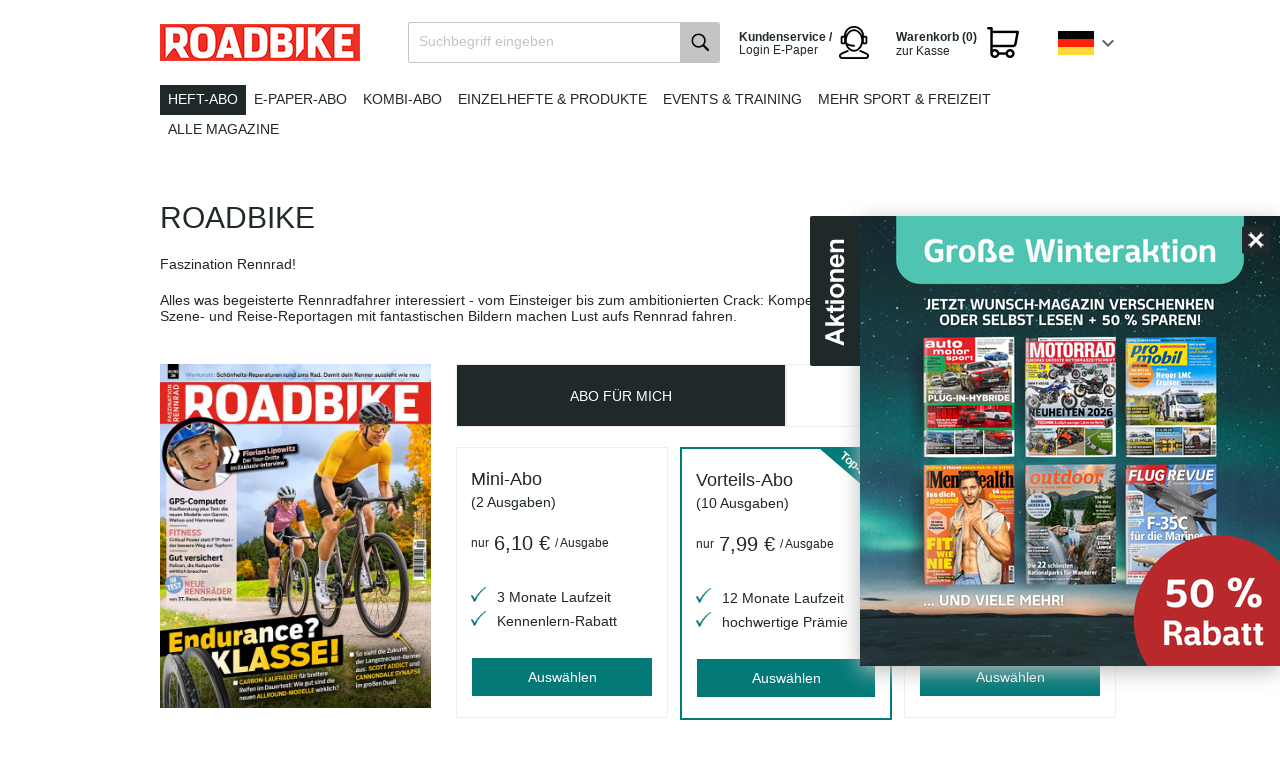

--- FILE ---
content_type: text/html; charset=UTF-8
request_url: https://shop.motorpresse.de/zeitschriften/sport-freizeit/roadbike/abo-print.html?hnr=extern.verlag.roadbike.footer
body_size: 10742
content:
<!DOCTYPE HTML>

<html lang="de">
    <head>
                                                <title>ROADBIKE im Abo | Offizieller MOTOR PRESSE Shop</title>
        <meta http-equiv="Content-Type" content="text/html; charset=UTF-8">
    <!--[if IE]>
    <meta http-equiv="X-UA-Compatible" content="IE=9" >
    <![endif]-->
                    <meta name="description" content="ROADBIKE - Alles, was Radfahrer interessiert - vom Einsteiger bis zum ambitionierten Crack. ✓ Direkt vom Verlag ✓ TOP-Angebote ✓ Jetzt Abo &amp; Prämie wählen">
                <meta name="keywords" content="motor presse, verlag, roadbike, rennrad, fahrrad, abo, bestellen, zeitschrift, magazin, camping, training, technik, rennen, events, produkttests, reiseziele, fitness, tips">
    
    
    

    <meta name="format-detection" content="telephone=no">

                <link rel="canonical" href="https://shop.motorpresse.de/zeitschriften/sport-freizeit/roadbike/abo-print.html">
        <link rel="shortcut icon" href="https://shop.motorpresse.de/out/bds_motorpresse/img/favicon.ico">

            
                    
                    
                
        
        
    

    
            

    <base href="https://shop.motorpresse.de/">

        
        <link rel="alternate" href="https://shop.motorpresse.de/" hreflang="de" >
        <link rel="alternate" href="https://shop-at.motorpresse.de/" hreflang="de-AT" >
        <link rel="alternate" href="https://shop-ch.motorpresse.de/" hreflang="de-CH" >

        <link rel="stylesheet" type="text/css" href="https://shop.motorpresse.de/out/bds_verlagsedition/src/css/general.min.css?1768889040" />
<link rel="stylesheet" type="text/css" href="https://shop.motorpresse.de/out/bds_motorpresse/src/css/styles.min.css?1768889039" />
<!--[if IE 7]><link rel="stylesheet" type="text/css" href="https://shop.motorpresse.de/out/bds_motorpresse/src/css/ie7.css?1768888943"><![endif]-->
<!--[if IE 8]><link rel="stylesheet" type="text/css" href="https://shop.motorpresse.de/out/bds_motorpresse/src/css/ie8.css?1768888943"><![endif]-->
<!--[if IE 9]><link rel="stylesheet" type="text/css" href="https://shop.motorpresse.de/out/bds_motorpresse/src/css/ie9.css?1768888943"><![endif]-->

        




                    <script type="text/javascript">
	var webtrekkConfig = {
        tiDomain: "responder.wt-safetag.com",
        tiId: "481237282693884"
	};
</script>            <!-- Webtrekk, (c) www.webtrekk.com -->
<script type="text/javascript">
    window._ti = window._ti || {};
                            window._ti["contentId"] = "Zeitschrift.Aboarten";
                                                        window._ti["product"] = "71570";
                                                                window._ti["productCategory"] = {
                                    "1": "Abonnement"                            };
                                                window._ti["productStatus"] = "view";
                                                                        window._ti["customParameter"] = {
                                    "2": "ROADBIKE",                                    "3": "Verlagsabos",                                    "7": "Abonnement",                                    "1": "motor presse DE",                                    "10": "ROADBIKE",                                    "8": "desktop"                            };
                                                                window._ti["customEcommerceParameter"] = {
                                    "8": "Verlagsabos",                                    "9": "motor presse DE",                                    "11": "ROADBIKE",                                    "18": "ROADBIKE",                                    "20": "Zeitschrift",                                    "21": "Print",                                    "22": "Standard",                                    "16": "desktop"                            };
                                window._ti["currency"] = "EUR";
                                    </script>        
                            <!-- Google Analytics asynchronous tracking -->
            <script type="text/javascript">
                </script>
<link rel="preload" href="https://4syrez5frm.kameleoon.eu/kameleoon.js" as="script">
<script type="text/javascript">
    // Duration in milliseconds to wait while the Kameleoon application file is loaded
    var kameleoonLoadingTimeout = 1000;

    window.kameleoonQueue = window.kameleoonQueue || [];
    window.kameleoonStartLoadTime = new Date().getTime();
    if (! document.getElementById("kameleoonLoadingStyleSheet") && ! window.kameleoonDisplayPageTimeOut)
    {
        var kameleoonS = document.getElementsByTagName("script")[0];
        var kameleoonCc = "* { visibility: hidden !important; background-image: none !important; }";
        var kameleoonStn = document.createElement("style");
        kameleoonStn.type = "text/css";
        kameleoonStn.id = "kameleoonLoadingStyleSheet";
        if (kameleoonStn.styleSheet)
        {
            kameleoonStn.styleSheet.cssText = kameleoonCc;
        }
        else
        {
            kameleoonStn.appendChild(document.createTextNode(kameleoonCc));
        }
        kameleoonS.parentNode.insertBefore(kameleoonStn, kameleoonS);
        window.kameleoonDisplayPage = function(fromEngine)
        {
            if (!fromEngine)
            {
                window.kameleoonTimeout = true;
            }
            if (kameleoonStn.parentNode)
            {
                kameleoonStn.parentNode.removeChild(kameleoonStn);
            }
        };
        window.kameleoonDisplayPageTimeOut = window.setTimeout(window.kameleoonDisplayPage, kameleoonLoadingTimeout);
    }
</script>
<script type="text/javascript" src="//4syrez5frm.kameleoon.eu/kameleoon.js" async="true"></script>
            </script>
        
                            <meta name="google-site-verification" content="2lrB24ExKsAQEPaUhhq1Hd0AtDVlwLSfbVDFzhqIJ3c" />
<meta name="facebook-domain-verification" content="xeqd3ubul8smgpzjcqt13ur9j7oc2w" />
<meta name="google-site-verification" content="Bt5r_2EVvjw1_0Fdym0G4ww0TnYl-hqJZP1jPReZsd4" />

<!-- Initialize datalayer object -->
<script>
window.dataLayer = window.dataLayer || [];
</script>

<!-- Google Consent Mode -->
<script>
  window.dataLayer = window.dataLayer || [];
  function gtag() { dataLayer.push(arguments); }
  gtag('consent', 'default', {
    'ad_user_data': 'denied',
    'ad_personalization': 'denied',
    'ad_storage': 'denied',
    'analytics_storage': 'denied',
    'wait_for_update': 500,
  });
  </script> 
<!-- End Google Consent Mode -->

<!-- Google Tag Manager -->
<script>(function(w,d,s,l,i){w[l]=w[l]||[];w[l].push({'gtm.start':
new Date().getTime(),event:'gtm.js'});var f=d.getElementsByTagName(s)[0],
j=d.createElement(s),dl=l!='dataLayer'?'&l='+l:'';j.async=true;j.src=
'https://t.shop.motorpresse.de/gtm.js?id='+i+dl;f.parentNode.insertBefore(j,f);
})(window,document,'script','dataLayer','GTM-KCPRHDC');</script>
<!-- End Google Tag Manager -->


<!-- Start load Source Point -->
 
<script>"use strict";function _typeof(t){return(_typeof="function"==typeof Symbol&&"symbol"==typeof Symbol.iterator?function(t){return typeof t}:function(t){return t&&"function"==typeof Symbol&&t.constructor===Symbol&&t!==Symbol.prototype?"symbol":typeof t})(t)}!function(){var t=function(){var t,e,o=[],n=window,r=n;for(;r;){try{if(r.frames.__tcfapiLocator){t=r;break}}catch(t){}if(r===n.top)break;r=r.parent}t||(!function t(){var e=n.document,o=!!n.frames.__tcfapiLocator;if(!o)if(e.body){var r=e.createElement("iframe");r.style.cssText="display:none",r.name="__tcfapiLocator",e.body.appendChild(r)}else setTimeout(t,5);return!o}(),n.__tcfapi=function(){for(var t=arguments.length,n=new Array(t),r=0;r<t;r++)n[r]=arguments[r];if(!n.length)return o;"setGdprApplies"===n[0]?n.length>3&&2===parseInt(n[1],10)&&"boolean"==typeof n[3]&&(e=n[3],"function"==typeof n[2]&&n[2]("set",!0)):"ping"===n[0]?"function"==typeof n[2]&&n[2]({gdprApplies:e,cmpLoaded:!1,cmpStatus:"stub"}):o.push(n)},n.addEventListener("message",(function(t){var e="string"==typeof t.data,o={};if(e)try{o=JSON.parse(t.data)}catch(t){}else o=t.data;var n="object"===_typeof(o)&&null!==o?o.__tcfapiCall:null;n&&window.__tcfapi(n.command,n.version,(function(o,r){var a={__tcfapiReturn:{returnValue:o,success:r,callId:n.callId}};t&&t.source&&t.source.postMessage&&t.source.postMessage(e?JSON.stringify(a):a,"*")}),n.parameter)}),!1))};"undefined"!=typeof module?module.exports=t:t()}();</script>
 
<script>
    window._sp_queue = [];
    window._sp_ = {
        config: {
            accountId: 217,                                 /* The account id */
            baseEndpoint: 'https://consent.shop.motorpresse.de',   /* Replace with custom cname if exists */
            campaignEnv: 'prod',                           /* The campaig environment ('stage' or 'prod', defaults to 'prod') */
            propertyHref: 'https://shop.motorpresse.de',           /* Use this if you want to use it on another domain as configured in the property */
            joinHref: true,                                 /* Required to work with different domain */
            gdpr: {
                consentLanguage: 'de',                       /* Standard language of the consent-layer */
                groupPmId: '898026'                         /* The ID of the privacy manager -> This is required to review the privcy UI ( Replace with property specific ID) */
            },
            events: {
                onMessageChoiceSelect: function() {},
                onMessageReady: function() {},
                onMessageChoiceError: function() {},
                onPrivacyManagerAction: function() {},
                onPMCancel: function() {},
                onMessageReceiveData: function() {},
                onSPPMObjectReady: function() {},
                onConsentReady: function (consentUUID, euconsent) {},
                onError: function() {
                    console.log('[event] onError', arguments);
                },
            }
        }
    }
</script>
 
<script src='https://consent.shop.motorpresse.de/unified/wrapperMessagingWithoutDetection.js' async>  /* Replace the host with custom cname if exists */
</script>
 
<!-- End load Source Point -->



<!-- Start Process Source Point Logic -->
  
<script>
function fetchCustomVendors(data)  {
    /* Extract the consent information from custom Vendors
       Args:
           data (object): The response object from the __tcfapi('getCustomVendorConsents' endpoint
       Returns:
           (object): Object with consentedVendorIds 
    */
    var consentedVendorIds = Object.keys(data.grants).filter((grant) => data.grants[grant].vendorGrant) || [];
    return {
       consentedVendorIds,
    };
}
 
 
function mergeConsents (tcData) {
    /* Merge the consent information from iab and custom vendors
       Args:
           tcdata (object): The response object from the __tcfapi('addEventListener' endpoint
       Returns:
           (array): Array containing the consent IDs
    */
    mergedConsents = [];
     
    /* At this point we could fetch consent information from the IAB vendor object (tcdata)
    But we do not do this, because the data from the custom vendors is sufficient
    mergedConsents.push(
    tcdata...
    ); */
 
    __tcfapi('getCustomVendorConsents', 2, (data, success) => {
        mergedConsents.push(
            ...fetchCustomVendors(data).consentedVendorIds
        );
    });
    return mergedConsents
}
  
  
function pushConsentToDL (consentArray) {
    /* Push the
       Args:
           (array): Array containing the consent IDs
    */
    let separator = "|";
    let data = {
        event: "consentUpdated",
        consentGrantedVendorIds: consentArray.join(separator),
        nConsentedVendors: consentArray.length
    };
    window.dataLayer = window.dataLayer || [];
    window.dataLayer.push(data);
}
  
  
__tcfapi('addEventListener', 2, function(tcdata, success) {
    if(success) {
        if (tcdata.eventStatus === 'useractioncomplete') {
            pushConsentToDL(mergeConsents(tcdata));
        } else if (tcdata.eventStatus === 'tcloaded') {
            pushConsentToDL(mergeConsents(tcdata));
        } else if (tcdata.eventStatus === 'cmpuishown') {}
    }
});
</script>
<!-- End Process Source Point Logic -->
            </head>
  <!-- OXID eShop Enterprise Edition, Shopping Cart System (c) OXID eSales AG 2003 - 2026 - https://www.oxid-esales.com -->
    <body>

		                    <!-- Google Tag Manager (noscript) -->
<noscript><iframe src="https://t.shop.motorpresse.de/ns.html?id=GTM-KCPRHDC"
height="0" width="0" style="display:none;visibility:hidden"></iframe></noscript>
<!-- End Google Tag Manager (noscript) -->
        
                                
<div id="header" >
        <div id="headerTopLine">
                                </div>
        <div id="headerTopics">
            <div itemscope itemtype="https://schema.org/Organization">
                <a itemprop="url"
                    id="homeLink"
                    href="https://shop.motorpresse.de/zeitschriften/sport-freizeit/roadbike/abo-print.html"
                    title="MOTOR PRESSE Deutschland Aboshop"
                >
                    <img itemprop="logo"
                        src="https://shop.motorpresse.de/out/bds_motorpresse/img/brand-logos/roadbike.png"
                        alt="MOTOR PRESSE Deutschland Aboshop"
                    >
                </a>
            </div>

                			



<ul id="mainNav" class="clearfix">
            
                                    <li>
                    <a href="https://shop.motorpresse.de/zeitschriften/sport-freizeit/roadbike/abo-print.html"
                                              class="active"
                    >
                        Heft-Abo
                    </a>
                </li>
                                                <li>
                    <a href="https://shop.motorpresse.de/zeitschriften/sport-freizeit/roadbike/abo-digital.html"
                                              class=""
                    >
                        E-Paper-Abo
                    </a>
                </li>
                                                <li>
                    <a href="https://shop.motorpresse.de/zeitschriften/sport-freizeit/roadbike/abo-kombi.html"
                                              class=""
                    >
                        Kombi-Abo
                    </a>
                </li>
                                                <li>
                    <a href="/zeitschriften/sport-freizeit/roadbike/einzelhefte/"
                                              class=""
                    >
                        Einzelhefte & Produkte
                    </a>
                </li>
                                                <li>
                    <a href="https://shop.motorpresse.de/zeitschriften/sport-freizeit/roadbike/events-training/"
                                              class=""
                    >
                        Events &amp; Training
                    </a>
                </li>
                                                <li>
                    <a href="https://shop.motorpresse.de/zeitschriften/sport-freizeit/"
                                              class=""
                    >
                        Mehr Sport & Freizeit
                    </a>
                </li>
                                                <li>
                    <a href="/"
                                              class=""
                    >
                        Alle Magazine
                    </a>
                </li>
                        
    <li class="countryChoice">
        <div id="jq_countryBox" class="countryBox">
                            <div class="countryBoxActiveFlag germany"></div>
                                        <div class="countryMenu">
                                                        <a href="https://shop-ch.motorpresse.de/"
                   title="Schweiz"
                   class="countryMenuItem switzerland clearfix"
                >
                    <div class="countryMenuItemFlag"></div>
                    <div class="countryMenuItemLabel">ch</div>
                </a>
                                                <a href="https://shop-at.motorpresse.de/"
                   title="Österreich"
                   class="countryMenuItem austria clearfix"
                >
                    <div class="countryMenuItemFlag"></div>
                    <div class="countryMenuItemLabel">at</div>
                </a>
                    
                    <a href="https://shop.motorpresse.de/?cl=content&amp;oxloadid=bds_content_seite"
               title="EU"
               class="countryMenuItem eu clearfix"
            >
                <div class="countryMenuItemFlag"></div>
                <div class="countryMenuItemLabel">EU</div>
            </a>
            </div>
</div>

    </li>

    <li class="toBasket">
        





            <span class="basketLink isEmpty" title="Der Warenkorb ist leer.">
            <span id="miniBasket">
                            <span class="miniBasketLink clearfix">
                    <span class="head">Warenkorb (0) </span>
                    <span class="linkText" >zur Kasse</span>
                </span>
                    </span>
            </span>
    

            </li>

    <li class="epaper-login">
        <a href="/kundenservice/" rel="nofollow" target="_self">
            <span class="head">Kundenservice / </span>
            <span class="text">Login E-Paper</span>
        </a>
    </li>

    <li class="search">
        
    
    
    <div id="searchBox" class="clearfix">
        <form class="search" action="https://shop.motorpresse.de/index.php?" method="get" name="search">
            <input type="hidden" name="stoken" value="A459D897" /><input type="hidden" name="sid" value="hubs1eac7mre3rq8ecb8cfat6d" />
<input type="hidden" name="lang" value="0" />
            <input type="hidden" name="cl" value="search">
            
                <label for="searchParam" class="innerLabel">Suchbegriff eingeben</label>
                <input class="textbox" type="text" id="searchParam" name="searchparam" value="">
            
            <input class="searchSubmit" type="submit" value="" id="searchSubmit">
        </form>
    </div>    </li>
</ul>    		    	</div>
    </div>
    
    
            


    



    
    <div id="container" class="">
        <div id="content" class="clearfix ">
                                                  <div id="mainContent" class="">
                                            

              
                            
                                
  





  <div id="fb-root"></div>
        
    
    <!-- Back to overview link moved to breadcrumb -->
    
  
    <!-- Details Container -->
    <div class="teaser teaserDetail  roundCorners box shadow">
                                                                                                

                 <div id="productinfo" class="clearfix">
            <div id="detailsMain">
            
                                                                                                                                                                                                                                                                                                                                                                                                                                                                                                                                                                                                                                                                                                                                                                                                                                                                                                                                                                                                                                                                                                                                                                                                                                                                                                                                            

            <form class="js-oxProductForm clearfix" action="https://shop.motorpresse.de/index.php?" method="post">
        <div>
            <input type="hidden" name="stoken" value="A459D897" /><input type="hidden" name="sid" value="hubs1eac7mre3rq8ecb8cfat6d" />
<input type="hidden" name="lang" value="0" />
            <input type="hidden" name="cnid" value="e0d0e21cfa4a7ced349efc4641b9c532" />
<input type="hidden" name="listtype" value="list" />
<input type="hidden" name="actcontrol" value="details" />

            <input type="hidden" name="cl" value="details">
            <input type="hidden" name="aid" value="46defd1d073459b95fcc8cc2337e158f">
            <input type="hidden" name="anid" value="46defd1d073459b95fcc8cc2337e158f">
            <input type="hidden" name="parentid" value="46defd1d073459b95fcc8cc2337e158f">
            <input type="hidden" name="panid" value="">
            <input type="hidden" name="fnc" value="tobasket">
        </div>
                          </form>
                    
<div class="productInfos">
        <div class="productHeadlines">
        
            <div class="mainHeadline clearfix">
                <div class="clearfix">
                    <h1 itemprop="name">ROADBIKE </h1>

                                    </div>

                                    <h2>Faszi­nation Rennrad!</h2>
                            </div>
        

        
                            Alles was begeisterte Rennradfahrer interessiert - vom Einsteiger bis zum ambitionierten Crack: Kompetente Tests, Fitnesstipps und spannende Szene- und Reise-Reportagen mit fantastischen Bildern machen Lust aufs Rennrad fahren.
                    
    </div>
    <div class="productMain clearfix">
        <div class="productImageBox">
                        
                                                                            
                    <!-- Script needed to change product picture -->
                                                                                    <div class="productImage zoomTrigger">
                                                    <img id="zoom1" width="271" height="344" itemprop="image" src="https://shop.motorpresse.de/out/pictures/generated/product/1/320_400_100/roadbike-00696-02-2026-2025-12-15.jpg" alt="ROADBIKE" title="ROADBIKE">
                                            </div>
                    <div id="zoomModal" class="popupBox">
                        <div class="imageZoom">
                            <img id="zoomBigModal" src="https://shop.motorpresse.de/out/pictures/generated/product/1/690_690_100/roadbike-00696-02-2026-2025-12-15.jpg" alt="ROADBIKE">
                        </div>
                    </div>
                
                <div class="productImageActions clearfix">
                    <a href="https://shop.motorpresse.de/out/pictures/generated/product/1/690_690_100/roadbike-00696-02-2026-2025-12-15.jpg" class="zoom zoomTrigger">Vergrößern</a>
                                            <a class="readingSample" href="https://digital.motorpresse.de/leseprobe/00696/2026/02" target="_blank" rel="noopener">Leseprobe</a>
                                    </div>
            
        </div>
        <div class="magazineDetailInfoBox">
                                                    
                
<h2 style="font-size: 16px; font-weight: 700; color: #20292a; padding: 7px 7px 12px 7px;">Infos zum Magazin</h2>

<div class="clearfix">
   <table>
	<tbody>
		<tr>
			<td style="padding: 5px 10px 0 7px;font-weight:bold">Erscheinung:</td>
			<td>10 Ausgaben pro Jahr</td></tr>
		<tr>
			<td style="padding: 5px 10px 0 7px;font-weight:bold">Abonnement:</td>
			<td>klassisch als Heft</td></tr>
		<tr>
			<td style="padding: 5px 10px 0 7px;font-weight:bold">Vorteils-Abo:</td>
			<td>6% Preisvorteil gegenüber Einzelkauf</td></tr>
		<tr>
			<td style="padding: 5px 10px 0 7px;font-weight:bold">Lieferung:</td>
			<td>versandkostenfrei</td></tr>
		<tr>
			<td style="padding: 5px 10px 0 7px;font-weight:bold">Kündigung:</td>
			<td>jederzeit nach 1. Laufzeit</td>
		</tr>
<tr>
			<td style="padding-bottom: 10px"></td>
		</tr>
	</tbody>
</table>
</div> 


                    </div>
    </div>

    <div class="productSubscriptionsVertical">
        
        
          

                        
              

              
              <div class="clearfix">
                                                                                    
    
    
                
            <div class="productSubscriptionsVerticalSwitch">
            <div class="productSubscriptionsVerticalSwitchTab active">
                Abo für mich
            </div>

            <div class="productSubscriptionsVerticalSwitchTab">
                Abo Verschenken
            </div>
        </div>
    
    <div class="variantsButtons">
                

                    
                            <ul class="groupedSubscriptionVerticalList group-1 clearfix">
                                                                            
                                            
                                                                                    
                                                                    <li class="subscriptionDescriptionVerticalList">
                                                                                    <a class="jq_submit_link_subs jq_disabled" href="https://shop.motorpresse.de/zeitschriften/sport-freizeit/roadbike/abo-print.html" rel="">
                                                                                    <div class="subscriptionInfo">
                                                                                                <h3>
                                                    <span>Mini-Abo</span>
                                                                                                            <span class="issues">(2 Ausgaben)</span>
                                                                                                    </h3>

                                                <div class="subscriptionInfoUnitQuantity">
                                                    nur <span>6,10 €</span> / Ausgabe
                                                </div>
                                            </div>

                                                                                                                                                                                                
                                                <div class="subscriptionInfoDesc">
                                                                                                                                                                                                                        
                                                                                                            <p></p><ul style="padding-left:26px; list-style-image: 
url('https://shop.motorpresse.de/out/pictures/ddmedia/haken-petrol-klein.png');">
<li>3 Monate Laufzeit</li><li>Kennenlern-Rabatt</li></ul>
                                                                                                    </div>

                                                                                                    <form id="jq_publisherChoose" class="publisherChoose" method="post" action="https://shop.motorpresse.de/praemien-auswahl/">
                                                                                                                    <input type="hidden" name="suboxid" value="fb7d2aa03f5f083e31525a44b63f76e5"/>
                                                                                                                        
                                                                                                                    
                                                        
                                                        <div class="btnBox">
                                                            <div class="btn jq_disabled ">
                                                                Auswählen
                                                                <span class="btnArrow"></span>
                                                            </div>
                                                            <input type="submit" value="Auswählen" class="hideContent"/>
                                                        </div>
                                                        <noscript>
                                                            <button type="submit" title="" class="floatRight" rel="">Auswählen</button>
                                                        </noscript>
                                                    </form>
                                                                                                                                    </a>

                                    </li>
                                                                                                                                                                
                                            
                                                                                    
                                                                    <li class="subscriptionDescriptionVerticalList">
                                                                                    <a class="jq_submit_link_subs jq_disabled" href="https://shop.motorpresse.de/zeitschriften/sport-freizeit/roadbike/abo-print.html" rel="">
                                                                                    <div class="subscriptionInfo">
                                                                                                <h3>
                                                    <span>Vorteils-Abo </span>
                                                                                                            <span class="issues">(10 Ausgaben)</span>
                                                                                                    </h3>

                                                <div class="subscriptionInfoUnitQuantity">
                                                    nur <span>7,99 €</span> / Ausgabe
                                                </div>
                                            </div>

                                                                                                                                                                                                
                                                <div class="subscriptionInfoDesc">
                                                                                                                                                                                                                        
                                                                                                            <p></p><ul style="padding-left:26px; list-style-image: 
url('https://shop.motorpresse.de/out/pictures/ddmedia/haken-petrol-klein.png');">
<li>12 Monate Laufzeit</li><li>hochwertige Prämie</li></ul><p></p> 
                                                                                                    </div>

                                                                                                    <form id="jq_publisherChoose" class="publisherChoose" method="post" action="https://shop.motorpresse.de/praemien-auswahl/">
                                                                                                                    <input type="hidden" name="suboxid" value="c25417aabf0371364d3f56d73c3aa7ac"/>
                                                                                                                        
                                                                                                                    
                                                        
                                                        <div class="btnBox">
                                                            <div class="btn jq_disabled ">
                                                                Auswählen
                                                                <span class="btnArrow"></span>
                                                            </div>
                                                            <input type="submit" value="Auswählen" class="hideContent"/>
                                                        </div>
                                                        <noscript>
                                                            <button type="submit" title="" class="floatRight" rel="">Auswählen</button>
                                                        </noscript>
                                                    </form>
                                                                                                                                    </a>

                                    </li>
                                                                                                                                                                
                                            
                                                                                    
                                                                    <li class="subscriptionDescriptionVerticalList">
                                                                                    <a class="jq_submit_link_subs jq_disabled" href="https://shop.motorpresse.de/zeitschriften/sport-freizeit/roadbike/abo-print.html" rel="">
                                                                                    <div class="subscriptionInfo">
                                                                                                <h3>
                                                    <span>Vorteils-Abo </span>
                                                                                                            <span class="issues">(5 Ausgaben)</span>
                                                                                                    </h3>

                                                <div class="subscriptionInfoUnitQuantity">
                                                    nur <span>7,99 €</span> / Ausgabe
                                                </div>
                                            </div>

                                                                                                                                                                                                
                                                <div class="subscriptionInfoDesc">
                                                                                                                                                                                                                        
                                                                                                            <p></p><ul style="padding-left:26px; list-style-image: 
url('https://shop.motorpresse.de/out/pictures/ddmedia/haken-petrol-klein.png');">
<li>6 Monate Laufzeit</li><li>attraktive Prämie</li></ul><p></p>
                                                                                                    </div>

                                                                                                    <form id="jq_publisherChoose" class="publisherChoose" method="post" action="https://shop.motorpresse.de/praemien-auswahl/">
                                                                                                                    <input type="hidden" name="suboxid" value="9d4f99de2247f22dbb63ad16b6d8e949"/>
                                                                                                                        
                                                                                                                    
                                                        
                                                        <div class="btnBox">
                                                            <div class="btn jq_disabled ">
                                                                Auswählen
                                                                <span class="btnArrow"></span>
                                                            </div>
                                                            <input type="submit" value="Auswählen" class="hideContent"/>
                                                        </div>
                                                        <noscript>
                                                            <button type="submit" title="" class="floatRight" rel="">Auswählen</button>
                                                        </noscript>
                                                    </form>
                                                                                                                                    </a>

                                    </li>
                                                                                                                                    
                </ul>
            
                                
                            <ul class="groupedSubscriptionVerticalList group-2 clearfix">
                                                                            
                                            
                                                                                    
                                                                    <li class="subscriptionDescriptionVerticalList">
                                                                                    <a class="jq_submit_link_subs jq_disabled" href="https://shop.motorpresse.de/zeitschriften/sport-freizeit/roadbike/abo-print.html" rel="">
                                                                                    <div class="subscriptionInfo">
                                                                                                <h3>
                                                    <span>Geschenk-Abo </span>
                                                                                                            <span class="issues">(10 Ausgaben)</span>
                                                                                                    </h3>

                                                <div class="subscriptionInfoUnitQuantity">
                                                    nur <span>7,99 €</span> / Ausgabe
                                                </div>
                                            </div>

                                                                                                                                                                                                
                                                <div class="subscriptionInfoDesc">
                                                                                                                                                                                                                        
                                                                                                            <p></p><ul style="padding-left:26px; list-style-image: 
url('https://shop.motorpresse.de/out/pictures/ddmedia/haken-petrol-klein.png');">
<li>12 Monate Laufzeit</li><li>hochwertige Prämie</li></ul><p></p> 
                                                                                                    </div>

                                                                                                    <form id="jq_publisherChoose" class="publisherChoose" method="post" action="https://shop.motorpresse.de/praemien-auswahl/">
                                                                                                                    <input type="hidden" name="suboxid" value="149c0deb381e4239d5b7040525ec1c84"/>
                                                                                                                        
                                                                                                                    
                                                        
                                                        <div class="btnBox">
                                                            <div class="btn jq_disabled ">
                                                                Auswählen
                                                                <span class="btnArrow"></span>
                                                            </div>
                                                            <input type="submit" value="Auswählen" class="hideContent"/>
                                                        </div>
                                                        <noscript>
                                                            <button type="submit" title="" class="floatRight" rel="">Auswählen</button>
                                                        </noscript>
                                                    </form>
                                                                                                                                    </a>

                                    </li>
                                                                                                                                    
                </ul>
            
                                
            
                                
            
                        </div>

    
                <div class="manufacturerInformation">
            <div class="additionalProductSubscriptionDesc"><h3 style="font-size: 18px; padding-bottom: 5px;">Herstellerinformationen</h3>
<p class="longDesc">
Motor Presse Stuttgart GmbH & Co. KG<br>
Leuschnerstraße 1<br>
70174 Stuttgart<br>
<a href="https://shop.motorpresse.de/index.php?cl=contact" rel="nofollow" target="_self">Kontakt</a></div>
</p>
        </div>
    
        
    
    

                                </div>

                                                                
    </div>
    </div>        </div>
    </div>    </div>

    
    

              
                          </div>

                                      </div>
                    </div>

            <div id="advantagesSection">
    <div class="advantagesSectionContent">
        <h3>Ihre Abo Vorteile</h3>

        <p>Lesen Sie Ihre Lieblingszeitschrift als Heft oder E-Paper Ausgabe - mit  <strong>vielen Vorteilen</strong></p>

        <ul class="advantageList">
            <li>
                <div class="advantage">
                    <img src="https://shop.motorpresse.de/out/bds_motorpresse/img/icon-liefergarantie.png">
                    <p>
                        <strong>Liefergarantie</strong><br>
                        Keine Ausgabe verpassen
                    </p>
                </div>
            </li>
            <li>
                <div class="advantage">
                    <img src="https://shop.motorpresse.de/out/bds_motorpresse/img/icon-versandkostenfrei.png">
                    <p>
                        <strong>Versandkostenfrei</strong><br>
                        Lieferung frei Haus
                    </p>
                </div>
            </li>
            <li>
                <div class="advantage">
                    <img src="https://shop.motorpresse.de/out/bds_motorpresse/img/icon-wunschpraemie.png">
                    <p>
                        <strong>Wunschprämie</strong><br>
                        Geschenk inklusive
                    </p>
                </div>
            </li>
            <li>
                <div class="advantage">
                    <img src="https://shop.motorpresse.de/out/bds_motorpresse/img/icon-digitale-ausgabe.png">
                    <p>
                        <strong>E-Paper Ausgaben</strong><br>
                        Als App oder E-Paper verfügbar
                    </p>
                </div>
            </li>
        </ul>
    </div>
</div>    
        
        
        

        
                                                                                
        <!-- Footer with 3 rows -->

        <div id="footer">
            <div id="footerTopics" class="clearfix">
                <div class="col1">
                    <h3>Über den MOTOR PRESSE Deutschland Aboshop</h3>
                    <ul>
                                                    <li><a href="https://shop.motorpresse.de/impressum/" target="_self">Impressum</a></li>
                                                                                                            <li><a href="https://shop.motorpresse.de/agb/" rel="nofollow" target="_self">AGB</a></li>
                                                                                                        <li><a href="https://shop.motorpresse.de/datenschutz/" rel="nofollow" target="_self">Datenschutz</a></li>
                        
                        <li><a href="javascript:void(0);" onclick="try { __tcfapi('showConsentManager', 2); } catch (error) { window._sp_.gdpr.loadPrivacyManagerModal(); }">Tracking-Einstellungen</a></li>

                                                    <li><a href="https://shop.motorpresse.de/versand-zahlung/" rel="nofollow" target="_self">Versand und Zahlung</a></li>
                                                                            <li><a href="https://shop.motorpresse.de/widerrufsrecht/" rel="nofollow" target="_self">Widerrufsrecht</a></li>
                                                
                        <li><a href="/kundenservice/" rel="nofollow" target="_self">Kontakt</a></li>
                        <li><a href="/vertraege-hier-kuendigen/" rel="nofollow" target="_self">Verträge hier kündigen</a></li>
                        <li><a href="/erklaerung-zur-barrierefreiheit/" rel="nofollow" target="_self">Erklärung zur Barrierefreiheit</a></li>
                    </ul>

                                            <!-- agb layer code not required-->
                                    </div>

                <div class="col2">
                    <h3>Unsere Zeitschriften-Kategorien</h3>
                                                                <ul class="halfSize">
                                                                                                                                                                        <li>
                                        <a href="https://shop.motorpresse.de/zeitschriften/automobil/">
                                            Automobil
                                        </a>
                                    </li>
                                                                                                                                                                                                        <li>
                                        <a href="https://shop.motorpresse.de/zeitschriften/motorrad/">
                                            Motorrad
                                        </a>
                                    </li>
                                                                                                                                                                                                        <li>
                                        <a href="https://shop.motorpresse.de/zeitschriften/camping-caravaning/">
                                            Camping &amp; Caravaning
                                        </a>
                                    </li>
                                                                                                                                                                                                        <li>
                                        <a href="https://shop.motorpresse.de/zeitschriften/lifestyle/">
                                            Lifestyle
                                        </a>
                                    </li>
                                                                                                                                                                                                        <li>
                                        <a href="https://shop.motorpresse.de/zeitschriften/sport-freizeit/">
                                            Sport &amp; Freizeit
                                        </a>
                                    </li>
                                                                                                                                                                                                        <li>
                                        <a href="https://shop.motorpresse.de/zeitschriften/luftfahrt/">
                                            Luftfahrt
                                        </a>
                                    </li>
                                                                                    </ul>
                                                            <ul class="halfSize">
                                          </ul>
                </div>

                <div data-nosnippet class="col3">
                    <h3><a href="/kundenservice/">Service & Kontakt</a></h3>
                    <div class="footerHotline">
                        <h4>0781 639 6657</h4>
                        <h5>Mo-Fr 8-18 Uhr</h5>
                    </div>
                    <div class="footerHotlineNotice">
                        dieser Anruf kostet € 0,20/Verbindung aus allen deutschen Netzen.
                    </div>

                    <div class="epaper-login">
                        <h3>
                            <a href="https://digital.motorpresse.de/login" target="_blank" rel="noopener">
                                Login E-Paper
                            </a>
                        </h3>
                    </div>
                    <div class="footer-geschenkurkunde">
                        <h3>
                            <a href="geschenkurkunden" target="_blank" rel="noopener">
                                Geschenkurkunden
                            </a>
                        </h3>
                    </div>
                </div>
            </div>
                            <div id="sideDescription">
                    <div id="footerTopicsPayment" class="clearfix">
    <div class="col2">
        <div class="footerTopicsPaymentHeadline03">
            <img alt="Rechnung" title="Rechnung" src="/out/pictures/ddmedia/rechnung-logo.png" width="70" height="37">
            <img alt="Paypal" title="Paypal" src="/out/pictures/ddmedia/paypal-logo.png" width="70" height="37">
            <img alt="Lastschrift" title="Lastschrift" src="/out/pictures/ddmedia/bankeinzug-logo.png" width="70" height="37">
            <img alt="Visa" title="Visa" src="/out/pictures/ddmedia/visa-logo.png" width="70" height="37">
            <img alt="Mastercard" title="Mastercard" src="/out/pictures/ddmedia/mastercard-logo.png" width="70" height="37">
        </div>
    </div>
    <div class="col1">
        <div class="footerTopicsPaymentHeadline01">
            <img alt="SSL-Verschlüsselung Logo" src="/out/pictures/ddmedia/ssl-logo.png" width="80" height="40" style="border: none; margin: 0">
            <br>
        </div>
    </div>
</div>

                </div>
                                        <div id="sideDescription">
                    <p>Die MOTOR PRESSE STUTTGART und MOTOR PRESSE HAMBURG sind führende Special-Interest-Medienhäuser und auch international mit Lizenzausgaben sowie Syndikationen in 20 Ländern rund um die Welt verlegerisch aktiv. Die Gruppe publiziert rund 80 Zeitschriften, darunter auto motor und sport, MOTORRAD, Men's Health, MOUNTAINBIKE, promobil, FLUGREVUE und viele, auch digitale, Special Interest Medien. Mit unseren starken Medienmarken rund um die Themen Auto, Motorrad, Luft- und Raumfahrt, Sport und Lifestyle begeistern wir unsere Fans getreu dem Motto „Spezialisiert auf Leidenschaft“.</p>
<p>&nbsp;</p>
<p>Sie erhalten in unserem Shop Zeitschriften-Abonnements, Einzel- und Sonderausgaben sowie weitere Produkte unserer Marken. Abonnieren Sie Ihre Lieblingszeitschrift in gedruckter oder E-Paper Form zu flexiblen Laufzeiten und sichern Sie sich dabei eine attraktive Prämie. Empfehlen Sie Ihre Lieblingstitel an Freunde weiter oder machen Sie Ihren Liebsten eine Freude mit unseren Geschenkabos. Unsere Zeitschriften können Sie sich bequem nach Hause liefern lassen oder als E-Paper, Online oder in unseren Apps lesen. Bei Fragen zu unseren Zeitschriften oder Ihrem Abonnement ist unser Kundenservice mit "Leidenschaft" für Sie da.&nbsp;</p>
                </div>
                    </div>

        <!-- Footer Navigation -->

        <div id="footerNav">
            <div id="footerNavTopics" class="clearfix">
                <a id="homeLink" href="https://shop.motorpresse.de/"  title="MOTOR PRESSE Deutschland Aboshop"><img src="https://shop.motorpresse.de/out/bds_motorpresse/img/val-logo-small.png" alt="MOTOR PRESSE Deutschland Aboshop"></a>
                <div class="copyright">© 2026 Motor Presse Stuttgart</div>
            </div>
        </div>

                                    
    


                
                
                            
                    


        
        <!--[if (gte IE 6)&(lte IE 8)]>
            
        <![endif]-->

        

                    
            <div id="jq_stickyAd" class="stickyAd open"><div id="stickyadbanner"><a href="https://shop.motorpresse.de/https://shop.motorpresse.de/winter-aktion-2025-beilage/?hnr=intern.buehne.mps.50-prozent-rabatt-winter" target="_blank" rel="noopener"><img width="420" height="450" src="https://shop.motorpresse.de/out/pictures/banner/mpsverbundaktionwinter2025stickyad.png" alt="Große Winteraktion - Verbund" title="Große Winteraktion - Verbund" /></a></div></div>
    

        
        <script type="text/javascript" src="https://shop.motorpresse.de/out/bds_motorpresse/src/js/js-pack.min.js?1768889051"></script>
<script type="text/javascript" src="https://shop.motorpresse.de/out/bds_verlagsedition/src/js/slick.min.js?1768889056"></script>
<script type="text/javascript" src="https://shop.motorpresse.de/out/bds_verlagsedition/src/js/bdsb_search/solrsuggest.min.js?1768889040"></script>
<script type="text/javascript" src="https://shop.motorpresse.de/out/bds_verlagsedition/src/js/widgets/oxajax.min.js?1768889056"></script>
<script type="text/javascript" src="https://shop.motorpresse.de/out/bds_verlagsedition/src/js/widgets/oxarticlevariant.min.js?1768889056"></script>
<script type="text/javascript" src="https://shop.motorpresse.de/out/bds_verlagsedition/src/js/bds_selectbox.min.js?1768889056"></script>
<script type="text/javascript" src="https://shop.motorpresse.de/out/bds_verlagsedition/src/js/widgets/oxtopmenu.min.js?1768889056"></script>
<script type="text/javascript" src="https://shop.motorpresse.de/out/bds_motorpresse/src/js/widgets/oxinnerlabel.min.js?1768889050"></script>
<script type="text/javascript" src="https://shop.motorpresse.de/out/bds_verlagsedition/src/js/widgets/oxequalizer.min.js?1768889056"></script>
<script type="text/javascript" src="https://shop.motorpresse.de/out/bds_verlagsedition/src/js/libs/IE9.js?1768888943"></script><script type='text/javascript'>var oxVariantSelections  = ['|:0|cat:":"|cat:Array.hash|cat:"|"','|:0|cat:":"|cat:Array.hash|cat:"|"','|:0|cat:":"|cat:Array.hash|cat:"|"','|:0|cat:":"|cat:Array.hash|cat:"|"','|:0|cat:":"|cat:Array.hash|cat:"|"','|:0|cat:":"|cat:Array.hash|cat:"|"','|:0|cat:":"|cat:Array.hash|cat:"|"','|:0|cat:":"|cat:Array.hash|cat:"|"','|:0|cat:":"|cat:Array.hash|cat:"|"','|:0|cat:":"|cat:Array.hash|cat:"|"','|:0|cat:":"|cat:Array.hash|cat:"|"','|:0|cat:":"|cat:Array.hash|cat:"|"','|:0|cat:":"|cat:Array.hash|cat:"|"','|:0|cat:":"|cat:Array.hash|cat:"|"','|:0|cat:":"|cat:Array.hash|cat:"|"','|:0|cat:":"|cat:Array.hash|cat:"|"'];
$(document).ready(function(){
                            var content = $('#zoomModal').html();
                            $('.zoomTrigger').fancybox({
                                'overlayShow'   : true,
                                'transitionIn'  : 'elastic',
                                'transitionOut' : 'elastic',
                                'content'       : content
                            });
                        });
$( '#variants' ).oxArticleVariant();
$('.jq_disabled').css('display', 'block');
productSubscriptionsVerticalSwitch('group-1')
$('#navigation').oxTopMenu();
$(document).ready(function(){
    countryChoice('jq_countryBox');
  });
$( '#searchParam' ).oxInnerLabel();
$(document).ready(function(){
    $('.fullWidthStageSlider').slick({
      infinite: true,
      speed: 300,
      slidesToShow: 1,
      autoplay: true,
      autoplaySpeed: 5000,
    });
  });
$(function(){oxEqualizer.equalHeight($( '#panel dl' ));});
if (typeof SelligentDocumentReady == 'function') {
                SelligentDocumentReady()
            }
stickyAd('jq_stickyAd')</script>
        
<script type="text/javascript" src="https://shop.motorpresse.de/out/bds_verlagsedition/src/js/widgets/oxcountdown.min.js?1768889056"></script>
<script type="text/javascript" src="https://shop.motorpresse.de/out/bds_verlagsedition/src/js/widgets/oxminibasket.min.js?1768889056"></script>
<script type="text/javascript" src="https://shop.motorpresse.de/out/bds_verlagsedition/src/js/widgets/oxmodalpopup.min.js?1768889056"></script>
<script type="text/javascript" src="https://shop.motorpresse.de/out/bds_verlagsedition/src/js/widgets/oxmorepictures.js?1768888943"></script><script type='text/javascript'>$( '#miniBasket' ).oxMiniBasket();</script>

        
        

                                
        
<!-- GoogleTagManager has basket items start -->
<!-- GoogleTagManager has basket items end -->
    </body>
</html>

--- FILE ---
content_type: text/javascript
request_url: https://shop.motorpresse.de/out/bds_verlagsedition/src/js/widgets/oxtopmenu.min.js?1768889056
body_size: 388
content:
!function(a){oxTopMenu={_create:function(){var b=this,c=(b.options,b.element);a.browser.msie&&a("li:not(:has(ul))",c).hover(function(){a(this).addClass("sfHover")},function(){a(" li:not(:has(ul))",c).removeClass("sfHover")}),c.supersubs({minWidth:12,maxWidth:35,extraWidth:1}).superfish({delay:500,dropShadows:!1,onBeforeShow:function(){a("a:first",this.parent()).addClass(a.fn.superfish.op.hoverClass),activeItem=this.parent(),activeItem.parent().hasClass("sf-menu")&&(liWidth=activeItem.width(),ulWidth=a("ul:first",activeItem).width(),marginWidth=(liWidth-ulWidth)/2,a("ul:first",activeItem).css("margin-left",marginWidth))},onHide:function(){a("a:first-child",this.parent()).removeClass(a.fn.superfish.op.hoverClass)}})}},a.widget("ui.oxTopMenu",oxTopMenu)}(jQuery);

--- FILE ---
content_type: text/javascript
request_url: https://shop.motorpresse.de/out/bds_verlagsedition/src/js/widgets/oxarticlevariant.min.js?1768889056
body_size: 717
content:
!function(a){oxArticleVariant={_create:function(){var b=this;a("ul.vardrop a").click(function(){var c=a(this);if(c.parents().hasClass("js-disabled")?b.resetVariantSelections():a("form.js-oxProductForm input[name=anid]").attr("value",a("form.js-oxProductForm input[name=parentid]").attr("value")),c.parents().hasClass("js-fnSubmit")){c.parent("li").parent("ul").siblings("input:hidden").attr("value",c.attr("rel"));var d=c.closest("form");a("input[name=fnc]",d).val(""),d.submit()}return!1}),a("div.variantReset a").click(function(){b.resetVariantSelections();var c=a(this),d=c.closest("form");return a("input[name=fnc]",d).val(""),d.submit(),!1}),a("form.js-oxProductForm").submit(function(){if(!a("input[name='fnc']",this).val()){if(a("input[name=aid]",this).val()==a("input[name=parentid]",this).val()){var c=a("input[name^=varselid]",this);if(c.length){var d="";if(c.not("*[value='']").each(function(b){d=d+b+":"+a(this).val()+"|"}),jQuery.inArray(d,oxVariantSelections))return b.reloadProductPartially(a("form.js-oxProductForm"),"detailsMain",a("#detailsMain"),a("#detailsMain")[0])}}return b.reloadProductPartially(a("form.js-oxProductForm"),"productInfo",a("#productinfo"),a("#productinfo")[0])}})},_preAjaxCaller:function(){a("#zoomModal").remove()},reloadProductPartially:function(b,c,d,e){return this._preAjaxCaller(),oxAjax.ajax(b,{targetEl:d,iconPosEl:a("#variants .dropDown"),additionalData:{renderPartial:c},onSuccess:function(a){e.innerHTML=a.content,oxAjax.evalScripts(e)}}),!1},resetVariantSelections:function(){for(var b=a("form.js-oxProductForm input[name^=varselid]"),c=0;c<b.length;c++)a(b[c]).attr("value","");a("form.js-oxProductForm input[name=anid]").attr("value",a("form.js-oxProductForm input[name=parentid]").attr("value"))}},a.widget("ui.oxArticleVariant",oxArticleVariant)}(jQuery);

--- FILE ---
content_type: text/javascript
request_url: https://shop.motorpresse.de/out/bds_verlagsedition/src/js/bds_selectbox.min.js?1768889056
body_size: 277
content:
!function(a){a(document).ready(function(){a("#rightDetail .info").each(function(){var b=a(this);b.click(function(){return!1}),b.hover(function(){b.next(".arrow").show(),a("~ .subscriptionDescription",this).show()},function(){b.next(".arrow").hide(),a("~ .subscriptionDescription",this).hide()})}),a("#rightDetail a.bonusFirstStep").each(function(){var b=a(this),c=a("~ .additionalBonusInfo",this);b.hover(function(){c.find(".arrow").show(),c.show()},function(){c.find(".arrow").hide(),c.hide()})}),a("#rightDetail a.bonusSecondStep").each(function(){var b=a(this),c=a("~ .standardBonusInfo",this);b.hover(function(){c.find(".arrow").show(),c.show()},function(){c.hide()})}),a("#rightDetail div.inactive").each(function(){var b=a(this),c=a("~ .inactiveInfo",this);b.hover(function(){c.find(".arrow").show(),c.show()},function(){c.hide()})})})}(jQuery);

--- FILE ---
content_type: text/javascript
request_url: https://shop.motorpresse.de/out/bds_verlagsedition/src/js/widgets/oxminibasket.min.js?1768889056
body_size: 460
content:
!function(a){oxMiniBasket={_create:function(){var b,c=this,d=(c.options,c.element);a("#minibasketIcon",d).hover(function(){b=setTimeout(function(){c.showMiniBasket()},2e3)},function(){clearTimeout(b)}),a("#minibasketIcon",d).click(function(){c.showMiniBasket()}),a(".closePop").click(function(){return a(".basketFlyout").hide(),clearTimeout(b),!1}),a("#newItemMsg").length>0&&(a("#countValue").hide(),a("#newItemMsg").delay(3e3).fadeTo("fast",0,function(){a("#countValue").fadeTo("fast",1),a("#newItemMsg").remove()})),a("#countdown").countdown(function(b,c,d){return b<=1?(a(c).parents("#basketFlyout").hide(),a("#countValue").parent("span").remove(),a("#basketFlyout").remove(),a("#miniBasket #minibasketIcon").unbind("mouseenter mouseleave"),d.not(c)):null})},showMiniBasket:function(){a("#basketFlyout").show(),a(".scrollable .scrollbarBox").length>0&&a(".scrollable .scrollbarBox").jScrollPane({showArrows:!0,verticalArrowPositions:"split"})}},a.widget("ui.oxMiniBasket",oxMiniBasket)}(jQuery);